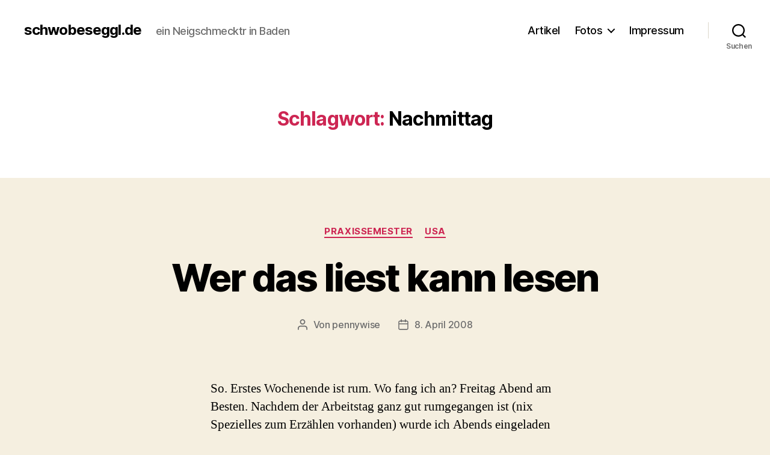

--- FILE ---
content_type: text/html; charset=UTF-8
request_url: https://schwobeseggl.de/tag/nachmittag/
body_size: 15576
content:
<!DOCTYPE html>

<html class="no-js" lang="de">

	<head>

		<meta charset="UTF-8">
		<meta name="viewport" content="width=device-width, initial-scale=1.0">

		<link rel="profile" href="https://gmpg.org/xfn/11">

		<title>Nachmittag &#8211; schwobeseggl.de</title>
<meta name='robots' content='max-image-preview:large' />
<link rel="alternate" type="application/rss+xml" title="schwobeseggl.de &raquo; Feed" href="https://schwobeseggl.de/feed/" />
<link rel="alternate" type="application/rss+xml" title="schwobeseggl.de &raquo; Kommentar-Feed" href="https://schwobeseggl.de/comments/feed/" />
<link rel="alternate" type="application/rss+xml" title="schwobeseggl.de &raquo; Nachmittag Schlagwort-Feed" href="https://schwobeseggl.de/tag/nachmittag/feed/" />
<style id='wp-img-auto-sizes-contain-inline-css'>
img:is([sizes=auto i],[sizes^="auto," i]){contain-intrinsic-size:3000px 1500px}
/*# sourceURL=wp-img-auto-sizes-contain-inline-css */
</style>
<style id='wp-emoji-styles-inline-css'>

	img.wp-smiley, img.emoji {
		display: inline !important;
		border: none !important;
		box-shadow: none !important;
		height: 1em !important;
		width: 1em !important;
		margin: 0 0.07em !important;
		vertical-align: -0.1em !important;
		background: none !important;
		padding: 0 !important;
	}
/*# sourceURL=wp-emoji-styles-inline-css */
</style>
<link rel='stylesheet' id='wp-block-library-css' href='https://schwobeseggl.de/wp-includes/css/dist/block-library/style.min.css?ver=6.9' media='all' />
<style id='global-styles-inline-css'>
:root{--wp--preset--aspect-ratio--square: 1;--wp--preset--aspect-ratio--4-3: 4/3;--wp--preset--aspect-ratio--3-4: 3/4;--wp--preset--aspect-ratio--3-2: 3/2;--wp--preset--aspect-ratio--2-3: 2/3;--wp--preset--aspect-ratio--16-9: 16/9;--wp--preset--aspect-ratio--9-16: 9/16;--wp--preset--color--black: #000000;--wp--preset--color--cyan-bluish-gray: #abb8c3;--wp--preset--color--white: #ffffff;--wp--preset--color--pale-pink: #f78da7;--wp--preset--color--vivid-red: #cf2e2e;--wp--preset--color--luminous-vivid-orange: #ff6900;--wp--preset--color--luminous-vivid-amber: #fcb900;--wp--preset--color--light-green-cyan: #7bdcb5;--wp--preset--color--vivid-green-cyan: #00d084;--wp--preset--color--pale-cyan-blue: #8ed1fc;--wp--preset--color--vivid-cyan-blue: #0693e3;--wp--preset--color--vivid-purple: #9b51e0;--wp--preset--color--accent: #cd2653;--wp--preset--color--primary: #000000;--wp--preset--color--secondary: #6d6d6d;--wp--preset--color--subtle-background: #dcd7ca;--wp--preset--color--background: #f5efe0;--wp--preset--gradient--vivid-cyan-blue-to-vivid-purple: linear-gradient(135deg,rgb(6,147,227) 0%,rgb(155,81,224) 100%);--wp--preset--gradient--light-green-cyan-to-vivid-green-cyan: linear-gradient(135deg,rgb(122,220,180) 0%,rgb(0,208,130) 100%);--wp--preset--gradient--luminous-vivid-amber-to-luminous-vivid-orange: linear-gradient(135deg,rgb(252,185,0) 0%,rgb(255,105,0) 100%);--wp--preset--gradient--luminous-vivid-orange-to-vivid-red: linear-gradient(135deg,rgb(255,105,0) 0%,rgb(207,46,46) 100%);--wp--preset--gradient--very-light-gray-to-cyan-bluish-gray: linear-gradient(135deg,rgb(238,238,238) 0%,rgb(169,184,195) 100%);--wp--preset--gradient--cool-to-warm-spectrum: linear-gradient(135deg,rgb(74,234,220) 0%,rgb(151,120,209) 20%,rgb(207,42,186) 40%,rgb(238,44,130) 60%,rgb(251,105,98) 80%,rgb(254,248,76) 100%);--wp--preset--gradient--blush-light-purple: linear-gradient(135deg,rgb(255,206,236) 0%,rgb(152,150,240) 100%);--wp--preset--gradient--blush-bordeaux: linear-gradient(135deg,rgb(254,205,165) 0%,rgb(254,45,45) 50%,rgb(107,0,62) 100%);--wp--preset--gradient--luminous-dusk: linear-gradient(135deg,rgb(255,203,112) 0%,rgb(199,81,192) 50%,rgb(65,88,208) 100%);--wp--preset--gradient--pale-ocean: linear-gradient(135deg,rgb(255,245,203) 0%,rgb(182,227,212) 50%,rgb(51,167,181) 100%);--wp--preset--gradient--electric-grass: linear-gradient(135deg,rgb(202,248,128) 0%,rgb(113,206,126) 100%);--wp--preset--gradient--midnight: linear-gradient(135deg,rgb(2,3,129) 0%,rgb(40,116,252) 100%);--wp--preset--font-size--small: 18px;--wp--preset--font-size--medium: 20px;--wp--preset--font-size--large: 26.25px;--wp--preset--font-size--x-large: 42px;--wp--preset--font-size--normal: 21px;--wp--preset--font-size--larger: 32px;--wp--preset--spacing--20: 0.44rem;--wp--preset--spacing--30: 0.67rem;--wp--preset--spacing--40: 1rem;--wp--preset--spacing--50: 1.5rem;--wp--preset--spacing--60: 2.25rem;--wp--preset--spacing--70: 3.38rem;--wp--preset--spacing--80: 5.06rem;--wp--preset--shadow--natural: 6px 6px 9px rgba(0, 0, 0, 0.2);--wp--preset--shadow--deep: 12px 12px 50px rgba(0, 0, 0, 0.4);--wp--preset--shadow--sharp: 6px 6px 0px rgba(0, 0, 0, 0.2);--wp--preset--shadow--outlined: 6px 6px 0px -3px rgb(255, 255, 255), 6px 6px rgb(0, 0, 0);--wp--preset--shadow--crisp: 6px 6px 0px rgb(0, 0, 0);}:where(.is-layout-flex){gap: 0.5em;}:where(.is-layout-grid){gap: 0.5em;}body .is-layout-flex{display: flex;}.is-layout-flex{flex-wrap: wrap;align-items: center;}.is-layout-flex > :is(*, div){margin: 0;}body .is-layout-grid{display: grid;}.is-layout-grid > :is(*, div){margin: 0;}:where(.wp-block-columns.is-layout-flex){gap: 2em;}:where(.wp-block-columns.is-layout-grid){gap: 2em;}:where(.wp-block-post-template.is-layout-flex){gap: 1.25em;}:where(.wp-block-post-template.is-layout-grid){gap: 1.25em;}.has-black-color{color: var(--wp--preset--color--black) !important;}.has-cyan-bluish-gray-color{color: var(--wp--preset--color--cyan-bluish-gray) !important;}.has-white-color{color: var(--wp--preset--color--white) !important;}.has-pale-pink-color{color: var(--wp--preset--color--pale-pink) !important;}.has-vivid-red-color{color: var(--wp--preset--color--vivid-red) !important;}.has-luminous-vivid-orange-color{color: var(--wp--preset--color--luminous-vivid-orange) !important;}.has-luminous-vivid-amber-color{color: var(--wp--preset--color--luminous-vivid-amber) !important;}.has-light-green-cyan-color{color: var(--wp--preset--color--light-green-cyan) !important;}.has-vivid-green-cyan-color{color: var(--wp--preset--color--vivid-green-cyan) !important;}.has-pale-cyan-blue-color{color: var(--wp--preset--color--pale-cyan-blue) !important;}.has-vivid-cyan-blue-color{color: var(--wp--preset--color--vivid-cyan-blue) !important;}.has-vivid-purple-color{color: var(--wp--preset--color--vivid-purple) !important;}.has-black-background-color{background-color: var(--wp--preset--color--black) !important;}.has-cyan-bluish-gray-background-color{background-color: var(--wp--preset--color--cyan-bluish-gray) !important;}.has-white-background-color{background-color: var(--wp--preset--color--white) !important;}.has-pale-pink-background-color{background-color: var(--wp--preset--color--pale-pink) !important;}.has-vivid-red-background-color{background-color: var(--wp--preset--color--vivid-red) !important;}.has-luminous-vivid-orange-background-color{background-color: var(--wp--preset--color--luminous-vivid-orange) !important;}.has-luminous-vivid-amber-background-color{background-color: var(--wp--preset--color--luminous-vivid-amber) !important;}.has-light-green-cyan-background-color{background-color: var(--wp--preset--color--light-green-cyan) !important;}.has-vivid-green-cyan-background-color{background-color: var(--wp--preset--color--vivid-green-cyan) !important;}.has-pale-cyan-blue-background-color{background-color: var(--wp--preset--color--pale-cyan-blue) !important;}.has-vivid-cyan-blue-background-color{background-color: var(--wp--preset--color--vivid-cyan-blue) !important;}.has-vivid-purple-background-color{background-color: var(--wp--preset--color--vivid-purple) !important;}.has-black-border-color{border-color: var(--wp--preset--color--black) !important;}.has-cyan-bluish-gray-border-color{border-color: var(--wp--preset--color--cyan-bluish-gray) !important;}.has-white-border-color{border-color: var(--wp--preset--color--white) !important;}.has-pale-pink-border-color{border-color: var(--wp--preset--color--pale-pink) !important;}.has-vivid-red-border-color{border-color: var(--wp--preset--color--vivid-red) !important;}.has-luminous-vivid-orange-border-color{border-color: var(--wp--preset--color--luminous-vivid-orange) !important;}.has-luminous-vivid-amber-border-color{border-color: var(--wp--preset--color--luminous-vivid-amber) !important;}.has-light-green-cyan-border-color{border-color: var(--wp--preset--color--light-green-cyan) !important;}.has-vivid-green-cyan-border-color{border-color: var(--wp--preset--color--vivid-green-cyan) !important;}.has-pale-cyan-blue-border-color{border-color: var(--wp--preset--color--pale-cyan-blue) !important;}.has-vivid-cyan-blue-border-color{border-color: var(--wp--preset--color--vivid-cyan-blue) !important;}.has-vivid-purple-border-color{border-color: var(--wp--preset--color--vivid-purple) !important;}.has-vivid-cyan-blue-to-vivid-purple-gradient-background{background: var(--wp--preset--gradient--vivid-cyan-blue-to-vivid-purple) !important;}.has-light-green-cyan-to-vivid-green-cyan-gradient-background{background: var(--wp--preset--gradient--light-green-cyan-to-vivid-green-cyan) !important;}.has-luminous-vivid-amber-to-luminous-vivid-orange-gradient-background{background: var(--wp--preset--gradient--luminous-vivid-amber-to-luminous-vivid-orange) !important;}.has-luminous-vivid-orange-to-vivid-red-gradient-background{background: var(--wp--preset--gradient--luminous-vivid-orange-to-vivid-red) !important;}.has-very-light-gray-to-cyan-bluish-gray-gradient-background{background: var(--wp--preset--gradient--very-light-gray-to-cyan-bluish-gray) !important;}.has-cool-to-warm-spectrum-gradient-background{background: var(--wp--preset--gradient--cool-to-warm-spectrum) !important;}.has-blush-light-purple-gradient-background{background: var(--wp--preset--gradient--blush-light-purple) !important;}.has-blush-bordeaux-gradient-background{background: var(--wp--preset--gradient--blush-bordeaux) !important;}.has-luminous-dusk-gradient-background{background: var(--wp--preset--gradient--luminous-dusk) !important;}.has-pale-ocean-gradient-background{background: var(--wp--preset--gradient--pale-ocean) !important;}.has-electric-grass-gradient-background{background: var(--wp--preset--gradient--electric-grass) !important;}.has-midnight-gradient-background{background: var(--wp--preset--gradient--midnight) !important;}.has-small-font-size{font-size: var(--wp--preset--font-size--small) !important;}.has-medium-font-size{font-size: var(--wp--preset--font-size--medium) !important;}.has-large-font-size{font-size: var(--wp--preset--font-size--large) !important;}.has-x-large-font-size{font-size: var(--wp--preset--font-size--x-large) !important;}
/*# sourceURL=global-styles-inline-css */
</style>

<style id='classic-theme-styles-inline-css'>
/*! This file is auto-generated */
.wp-block-button__link{color:#fff;background-color:#32373c;border-radius:9999px;box-shadow:none;text-decoration:none;padding:calc(.667em + 2px) calc(1.333em + 2px);font-size:1.125em}.wp-block-file__button{background:#32373c;color:#fff;text-decoration:none}
/*# sourceURL=/wp-includes/css/classic-themes.min.css */
</style>
<link rel='stylesheet' id='twentytwenty-style-css' href='https://schwobeseggl.de/wp-content/themes/twentytwenty/style.css?ver=3.0' media='all' />
<style id='twentytwenty-style-inline-css'>
.color-accent,.color-accent-hover:hover,.color-accent-hover:focus,:root .has-accent-color,.has-drop-cap:not(:focus):first-letter,.wp-block-button.is-style-outline,a { color: #cd2653; }blockquote,.border-color-accent,.border-color-accent-hover:hover,.border-color-accent-hover:focus { border-color: #cd2653; }button,.button,.faux-button,.wp-block-button__link,.wp-block-file .wp-block-file__button,input[type="button"],input[type="reset"],input[type="submit"],.bg-accent,.bg-accent-hover:hover,.bg-accent-hover:focus,:root .has-accent-background-color,.comment-reply-link { background-color: #cd2653; }.fill-children-accent,.fill-children-accent * { fill: #cd2653; }body,.entry-title a,:root .has-primary-color { color: #000000; }:root .has-primary-background-color { background-color: #000000; }cite,figcaption,.wp-caption-text,.post-meta,.entry-content .wp-block-archives li,.entry-content .wp-block-categories li,.entry-content .wp-block-latest-posts li,.wp-block-latest-comments__comment-date,.wp-block-latest-posts__post-date,.wp-block-embed figcaption,.wp-block-image figcaption,.wp-block-pullquote cite,.comment-metadata,.comment-respond .comment-notes,.comment-respond .logged-in-as,.pagination .dots,.entry-content hr:not(.has-background),hr.styled-separator,:root .has-secondary-color { color: #6d6d6d; }:root .has-secondary-background-color { background-color: #6d6d6d; }pre,fieldset,input,textarea,table,table *,hr { border-color: #dcd7ca; }caption,code,code,kbd,samp,.wp-block-table.is-style-stripes tbody tr:nth-child(odd),:root .has-subtle-background-background-color { background-color: #dcd7ca; }.wp-block-table.is-style-stripes { border-bottom-color: #dcd7ca; }.wp-block-latest-posts.is-grid li { border-top-color: #dcd7ca; }:root .has-subtle-background-color { color: #dcd7ca; }body:not(.overlay-header) .primary-menu > li > a,body:not(.overlay-header) .primary-menu > li > .icon,.modal-menu a,.footer-menu a, .footer-widgets a:where(:not(.wp-block-button__link)),#site-footer .wp-block-button.is-style-outline,.wp-block-pullquote:before,.singular:not(.overlay-header) .entry-header a,.archive-header a,.header-footer-group .color-accent,.header-footer-group .color-accent-hover:hover { color: #cd2653; }.social-icons a,#site-footer button:not(.toggle),#site-footer .button,#site-footer .faux-button,#site-footer .wp-block-button__link,#site-footer .wp-block-file__button,#site-footer input[type="button"],#site-footer input[type="reset"],#site-footer input[type="submit"] { background-color: #cd2653; }.header-footer-group,body:not(.overlay-header) #site-header .toggle,.menu-modal .toggle { color: #000000; }body:not(.overlay-header) .primary-menu ul { background-color: #000000; }body:not(.overlay-header) .primary-menu > li > ul:after { border-bottom-color: #000000; }body:not(.overlay-header) .primary-menu ul ul:after { border-left-color: #000000; }.site-description,body:not(.overlay-header) .toggle-inner .toggle-text,.widget .post-date,.widget .rss-date,.widget_archive li,.widget_categories li,.widget cite,.widget_pages li,.widget_meta li,.widget_nav_menu li,.powered-by-wordpress,.footer-credits .privacy-policy,.to-the-top,.singular .entry-header .post-meta,.singular:not(.overlay-header) .entry-header .post-meta a { color: #6d6d6d; }.header-footer-group pre,.header-footer-group fieldset,.header-footer-group input,.header-footer-group textarea,.header-footer-group table,.header-footer-group table *,.footer-nav-widgets-wrapper,#site-footer,.menu-modal nav *,.footer-widgets-outer-wrapper,.footer-top { border-color: #dcd7ca; }.header-footer-group table caption,body:not(.overlay-header) .header-inner .toggle-wrapper::before { background-color: #dcd7ca; }
/*# sourceURL=twentytwenty-style-inline-css */
</style>
<link rel='stylesheet' id='twentytwenty-fonts-css' href='https://schwobeseggl.de/wp-content/themes/twentytwenty/assets/css/font-inter.css?ver=3.0' media='all' />
<link rel='stylesheet' id='twentytwenty-print-style-css' href='https://schwobeseggl.de/wp-content/themes/twentytwenty/print.css?ver=3.0' media='print' />
<script src="https://schwobeseggl.de/wp-content/themes/twentytwenty/assets/js/index.js?ver=3.0" id="twentytwenty-js-js" defer data-wp-strategy="defer"></script>
<link rel="https://api.w.org/" href="https://schwobeseggl.de/wp-json/" /><link rel="alternate" title="JSON" type="application/json" href="https://schwobeseggl.de/wp-json/wp/v2/tags/270" /><link rel="EditURI" type="application/rsd+xml" title="RSD" href="https://schwobeseggl.de/xmlrpc.php?rsd" />
<meta name="generator" content="WordPress 6.9" />
<script>
document.documentElement.className = document.documentElement.className.replace( 'no-js', 'js' );
//# sourceURL=twentytwenty_no_js_class
</script>

	</head>

	<body class="archive tag tag-nachmittag tag-270 wp-embed-responsive wp-theme-twentytwenty enable-search-modal has-no-pagination showing-comments hide-avatars footer-top-visible">

		<a class="skip-link screen-reader-text" href="#site-content">Zum Inhalt springen</a>
		<header id="site-header" class="header-footer-group">

			<div class="header-inner section-inner">

				<div class="header-titles-wrapper">

					
						<button class="toggle search-toggle mobile-search-toggle" data-toggle-target=".search-modal" data-toggle-body-class="showing-search-modal" data-set-focus=".search-modal .search-field" aria-expanded="false">
							<span class="toggle-inner">
								<span class="toggle-icon">
									<svg class="svg-icon" aria-hidden="true" role="img" focusable="false" xmlns="http://www.w3.org/2000/svg" width="23" height="23" viewBox="0 0 23 23"><path d="M38.710696,48.0601792 L43,52.3494831 L41.3494831,54 L37.0601792,49.710696 C35.2632422,51.1481185 32.9839107,52.0076499 30.5038249,52.0076499 C24.7027226,52.0076499 20,47.3049272 20,41.5038249 C20,35.7027226 24.7027226,31 30.5038249,31 C36.3049272,31 41.0076499,35.7027226 41.0076499,41.5038249 C41.0076499,43.9839107 40.1481185,46.2632422 38.710696,48.0601792 Z M36.3875844,47.1716785 C37.8030221,45.7026647 38.6734666,43.7048964 38.6734666,41.5038249 C38.6734666,36.9918565 35.0157934,33.3341833 30.5038249,33.3341833 C25.9918565,33.3341833 22.3341833,36.9918565 22.3341833,41.5038249 C22.3341833,46.0157934 25.9918565,49.6734666 30.5038249,49.6734666 C32.7048964,49.6734666 34.7026647,48.8030221 36.1716785,47.3875844 C36.2023931,47.347638 36.2360451,47.3092237 36.2726343,47.2726343 C36.3092237,47.2360451 36.347638,47.2023931 36.3875844,47.1716785 Z" transform="translate(-20 -31)" /></svg>								</span>
								<span class="toggle-text">Suchen</span>
							</span>
						</button><!-- .search-toggle -->

					
					<div class="header-titles">

						<div class="site-title faux-heading"><a href="https://schwobeseggl.de/" rel="home">schwobeseggl.de</a></div><div class="site-description">ein Neigschmecktr in Baden</div><!-- .site-description -->
					</div><!-- .header-titles -->

					<button class="toggle nav-toggle mobile-nav-toggle" data-toggle-target=".menu-modal"  data-toggle-body-class="showing-menu-modal" aria-expanded="false" data-set-focus=".close-nav-toggle">
						<span class="toggle-inner">
							<span class="toggle-icon">
								<svg class="svg-icon" aria-hidden="true" role="img" focusable="false" xmlns="http://www.w3.org/2000/svg" width="26" height="7" viewBox="0 0 26 7"><path fill-rule="evenodd" d="M332.5,45 C330.567003,45 329,43.4329966 329,41.5 C329,39.5670034 330.567003,38 332.5,38 C334.432997,38 336,39.5670034 336,41.5 C336,43.4329966 334.432997,45 332.5,45 Z M342,45 C340.067003,45 338.5,43.4329966 338.5,41.5 C338.5,39.5670034 340.067003,38 342,38 C343.932997,38 345.5,39.5670034 345.5,41.5 C345.5,43.4329966 343.932997,45 342,45 Z M351.5,45 C349.567003,45 348,43.4329966 348,41.5 C348,39.5670034 349.567003,38 351.5,38 C353.432997,38 355,39.5670034 355,41.5 C355,43.4329966 353.432997,45 351.5,45 Z" transform="translate(-329 -38)" /></svg>							</span>
							<span class="toggle-text">Menü</span>
						</span>
					</button><!-- .nav-toggle -->

				</div><!-- .header-titles-wrapper -->

				<div class="header-navigation-wrapper">

					
							<nav class="primary-menu-wrapper" aria-label="Horizontal">

								<ul class="primary-menu reset-list-style">

								<li class="page_item page-item-280"><a href="https://schwobeseggl.de/artikel/">Artikel</a></li>
<li class="page_item page-item-282 page_item_has_children menu-item-has-children"><a href="https://schwobeseggl.de/fotos/">Fotos</a><span class="icon"></span>
<ul class='children'>
	<li class="page_item page-item-3254"><a href="https://schwobeseggl.de/fotos/thailand/">Thailand</a></li>
	<li class="page_item page-item-283 page_item_has_children menu-item-has-children"><a href="https://schwobeseggl.de/fotos/usa/">USA</a><span class="icon"></span>
	<ul class='children'>
		<li class="page_item page-item-13"><a href="https://schwobeseggl.de/fotos/usa/schopfheim/">Schopfheim</a></li>
	</ul>
</li>
</ul>
</li>
<li class="page_item page-item-36"><a href="https://schwobeseggl.de/impressum/">Impressum</a></li>

								</ul>

							</nav><!-- .primary-menu-wrapper -->

						
						<div class="header-toggles hide-no-js">

						
							<div class="toggle-wrapper search-toggle-wrapper">

								<button class="toggle search-toggle desktop-search-toggle" data-toggle-target=".search-modal" data-toggle-body-class="showing-search-modal" data-set-focus=".search-modal .search-field" aria-expanded="false">
									<span class="toggle-inner">
										<svg class="svg-icon" aria-hidden="true" role="img" focusable="false" xmlns="http://www.w3.org/2000/svg" width="23" height="23" viewBox="0 0 23 23"><path d="M38.710696,48.0601792 L43,52.3494831 L41.3494831,54 L37.0601792,49.710696 C35.2632422,51.1481185 32.9839107,52.0076499 30.5038249,52.0076499 C24.7027226,52.0076499 20,47.3049272 20,41.5038249 C20,35.7027226 24.7027226,31 30.5038249,31 C36.3049272,31 41.0076499,35.7027226 41.0076499,41.5038249 C41.0076499,43.9839107 40.1481185,46.2632422 38.710696,48.0601792 Z M36.3875844,47.1716785 C37.8030221,45.7026647 38.6734666,43.7048964 38.6734666,41.5038249 C38.6734666,36.9918565 35.0157934,33.3341833 30.5038249,33.3341833 C25.9918565,33.3341833 22.3341833,36.9918565 22.3341833,41.5038249 C22.3341833,46.0157934 25.9918565,49.6734666 30.5038249,49.6734666 C32.7048964,49.6734666 34.7026647,48.8030221 36.1716785,47.3875844 C36.2023931,47.347638 36.2360451,47.3092237 36.2726343,47.2726343 C36.3092237,47.2360451 36.347638,47.2023931 36.3875844,47.1716785 Z" transform="translate(-20 -31)" /></svg>										<span class="toggle-text">Suchen</span>
									</span>
								</button><!-- .search-toggle -->

							</div>

							
						</div><!-- .header-toggles -->
						
				</div><!-- .header-navigation-wrapper -->

			</div><!-- .header-inner -->

			<div class="search-modal cover-modal header-footer-group" data-modal-target-string=".search-modal" role="dialog" aria-modal="true" aria-label="Suche">

	<div class="search-modal-inner modal-inner">

		<div class="section-inner">

			<form role="search" aria-label="Suche nach:" method="get" class="search-form" action="https://schwobeseggl.de/">
	<label for="search-form-1">
		<span class="screen-reader-text">
			Suche nach:		</span>
		<input type="search" id="search-form-1" class="search-field" placeholder="Suchen …" value="" name="s" />
	</label>
	<input type="submit" class="search-submit" value="Suchen" />
</form>

			<button class="toggle search-untoggle close-search-toggle fill-children-current-color" data-toggle-target=".search-modal" data-toggle-body-class="showing-search-modal" data-set-focus=".search-modal .search-field">
				<span class="screen-reader-text">
					Suche schließen				</span>
				<svg class="svg-icon" aria-hidden="true" role="img" focusable="false" xmlns="http://www.w3.org/2000/svg" width="16" height="16" viewBox="0 0 16 16"><polygon fill="" fill-rule="evenodd" points="6.852 7.649 .399 1.195 1.445 .149 7.899 6.602 14.352 .149 15.399 1.195 8.945 7.649 15.399 14.102 14.352 15.149 7.899 8.695 1.445 15.149 .399 14.102" /></svg>			</button><!-- .search-toggle -->

		</div><!-- .section-inner -->

	</div><!-- .search-modal-inner -->

</div><!-- .menu-modal -->

		</header><!-- #site-header -->

		
<div class="menu-modal cover-modal header-footer-group" data-modal-target-string=".menu-modal">

	<div class="menu-modal-inner modal-inner">

		<div class="menu-wrapper section-inner">

			<div class="menu-top">

				<button class="toggle close-nav-toggle fill-children-current-color" data-toggle-target=".menu-modal" data-toggle-body-class="showing-menu-modal" data-set-focus=".menu-modal">
					<span class="toggle-text">Menü schließen</span>
					<svg class="svg-icon" aria-hidden="true" role="img" focusable="false" xmlns="http://www.w3.org/2000/svg" width="16" height="16" viewBox="0 0 16 16"><polygon fill="" fill-rule="evenodd" points="6.852 7.649 .399 1.195 1.445 .149 7.899 6.602 14.352 .149 15.399 1.195 8.945 7.649 15.399 14.102 14.352 15.149 7.899 8.695 1.445 15.149 .399 14.102" /></svg>				</button><!-- .nav-toggle -->

				
					<nav class="mobile-menu" aria-label="Mobile">

						<ul class="modal-menu reset-list-style">

						<li class="page_item page-item-280"><div class="ancestor-wrapper"><a href="https://schwobeseggl.de/artikel/">Artikel</a></div><!-- .ancestor-wrapper --></li>
<li class="page_item page-item-282 page_item_has_children menu-item-has-children"><div class="ancestor-wrapper"><a href="https://schwobeseggl.de/fotos/">Fotos</a><button class="toggle sub-menu-toggle fill-children-current-color" data-toggle-target=".menu-modal .page-item-282 > ul" data-toggle-type="slidetoggle" data-toggle-duration="250" aria-expanded="false"><span class="screen-reader-text">Untermenü anzeigen</span><svg class="svg-icon" aria-hidden="true" role="img" focusable="false" xmlns="http://www.w3.org/2000/svg" width="20" height="12" viewBox="0 0 20 12"><polygon fill="" fill-rule="evenodd" points="1319.899 365.778 1327.678 358 1329.799 360.121 1319.899 370.021 1310 360.121 1312.121 358" transform="translate(-1310 -358)" /></svg></button></div><!-- .ancestor-wrapper -->
<ul class='children'>
	<li class="page_item page-item-3254"><div class="ancestor-wrapper"><a href="https://schwobeseggl.de/fotos/thailand/">Thailand</a></div><!-- .ancestor-wrapper --></li>
	<li class="page_item page-item-283 page_item_has_children menu-item-has-children"><div class="ancestor-wrapper"><a href="https://schwobeseggl.de/fotos/usa/">USA</a><button class="toggle sub-menu-toggle fill-children-current-color" data-toggle-target=".menu-modal .page-item-283 > ul" data-toggle-type="slidetoggle" data-toggle-duration="250" aria-expanded="false"><span class="screen-reader-text">Untermenü anzeigen</span><svg class="svg-icon" aria-hidden="true" role="img" focusable="false" xmlns="http://www.w3.org/2000/svg" width="20" height="12" viewBox="0 0 20 12"><polygon fill="" fill-rule="evenodd" points="1319.899 365.778 1327.678 358 1329.799 360.121 1319.899 370.021 1310 360.121 1312.121 358" transform="translate(-1310 -358)" /></svg></button></div><!-- .ancestor-wrapper -->
	<ul class='children'>
		<li class="page_item page-item-13"><div class="ancestor-wrapper"><a href="https://schwobeseggl.de/fotos/usa/schopfheim/">Schopfheim</a></div><!-- .ancestor-wrapper --></li>
	</ul>
</li>
</ul>
</li>
<li class="page_item page-item-36"><div class="ancestor-wrapper"><a href="https://schwobeseggl.de/impressum/">Impressum</a></div><!-- .ancestor-wrapper --></li>

						</ul>

					</nav>

					
			</div><!-- .menu-top -->

			<div class="menu-bottom">

				
			</div><!-- .menu-bottom -->

		</div><!-- .menu-wrapper -->

	</div><!-- .menu-modal-inner -->

</div><!-- .menu-modal -->

<main id="site-content">

	
		<header class="archive-header has-text-align-center header-footer-group">

			<div class="archive-header-inner section-inner medium">

									<h1 class="archive-title"><span class="color-accent">Schlagwort:</span> <span>Nachmittag</span></h1>
				
				
			</div><!-- .archive-header-inner -->

		</header><!-- .archive-header -->

		
<article class="post-309 post type-post status-publish format-standard hentry category-praxissemester category-usa tag-amerika tag-auto tag-balkon tag-bier tag-blauer-himmel tag-chips tag-fernseher tag-gewurze tag-haagen-dazs tag-indiana tag-jod tag-lena tag-meterstab tag-nachmittag tag-nascar tag-praktikantin tag-praktikum tag-pumpel tag-salz tag-service tag-sonne tag-sport tag-usa" id="post-309">

	
<header class="entry-header has-text-align-center">

	<div class="entry-header-inner section-inner medium">

		
			<div class="entry-categories">
				<span class="screen-reader-text">
					Kategorien				</span>
				<div class="entry-categories-inner">
					<a href="https://schwobeseggl.de/category/studium/praxissemester/" rel="category tag">Praxissemester</a> <a href="https://schwobeseggl.de/category/studium/usa/" rel="category tag">USA</a>				</div><!-- .entry-categories-inner -->
			</div><!-- .entry-categories -->

			<h2 class="entry-title heading-size-1"><a href="https://schwobeseggl.de/2008/04/08/wer-das-liest-kann-lesen/">Wer das liest kann lesen</a></h2>
		<div class="post-meta-wrapper post-meta-single post-meta-single-top">

			<ul class="post-meta">

									<li class="post-author meta-wrapper">
						<span class="meta-icon">
							<span class="screen-reader-text">
								Beitragsautor							</span>
							<svg class="svg-icon" aria-hidden="true" role="img" focusable="false" xmlns="http://www.w3.org/2000/svg" width="18" height="20" viewBox="0 0 18 20"><path fill="" d="M18,19 C18,19.5522847 17.5522847,20 17,20 C16.4477153,20 16,19.5522847 16,19 L16,17 C16,15.3431458 14.6568542,14 13,14 L5,14 C3.34314575,14 2,15.3431458 2,17 L2,19 C2,19.5522847 1.55228475,20 1,20 C0.44771525,20 0,19.5522847 0,19 L0,17 C0,14.2385763 2.23857625,12 5,12 L13,12 C15.7614237,12 18,14.2385763 18,17 L18,19 Z M9,10 C6.23857625,10 4,7.76142375 4,5 C4,2.23857625 6.23857625,0 9,0 C11.7614237,0 14,2.23857625 14,5 C14,7.76142375 11.7614237,10 9,10 Z M9,8 C10.6568542,8 12,6.65685425 12,5 C12,3.34314575 10.6568542,2 9,2 C7.34314575,2 6,3.34314575 6,5 C6,6.65685425 7.34314575,8 9,8 Z" /></svg>						</span>
						<span class="meta-text">
							Von <a href="https://schwobeseggl.de/author/pennywise/">pennywise</a>						</span>
					</li>
										<li class="post-date meta-wrapper">
						<span class="meta-icon">
							<span class="screen-reader-text">
								Veröffentlichungsdatum							</span>
							<svg class="svg-icon" aria-hidden="true" role="img" focusable="false" xmlns="http://www.w3.org/2000/svg" width="18" height="19" viewBox="0 0 18 19"><path fill="" d="M4.60069444,4.09375 L3.25,4.09375 C2.47334957,4.09375 1.84375,4.72334957 1.84375,5.5 L1.84375,7.26736111 L16.15625,7.26736111 L16.15625,5.5 C16.15625,4.72334957 15.5266504,4.09375 14.75,4.09375 L13.3993056,4.09375 L13.3993056,4.55555556 C13.3993056,5.02154581 13.0215458,5.39930556 12.5555556,5.39930556 C12.0895653,5.39930556 11.7118056,5.02154581 11.7118056,4.55555556 L11.7118056,4.09375 L6.28819444,4.09375 L6.28819444,4.55555556 C6.28819444,5.02154581 5.9104347,5.39930556 5.44444444,5.39930556 C4.97845419,5.39930556 4.60069444,5.02154581 4.60069444,4.55555556 L4.60069444,4.09375 Z M6.28819444,2.40625 L11.7118056,2.40625 L11.7118056,1 C11.7118056,0.534009742 12.0895653,0.15625 12.5555556,0.15625 C13.0215458,0.15625 13.3993056,0.534009742 13.3993056,1 L13.3993056,2.40625 L14.75,2.40625 C16.4586309,2.40625 17.84375,3.79136906 17.84375,5.5 L17.84375,15.875 C17.84375,17.5836309 16.4586309,18.96875 14.75,18.96875 L3.25,18.96875 C1.54136906,18.96875 0.15625,17.5836309 0.15625,15.875 L0.15625,5.5 C0.15625,3.79136906 1.54136906,2.40625 3.25,2.40625 L4.60069444,2.40625 L4.60069444,1 C4.60069444,0.534009742 4.97845419,0.15625 5.44444444,0.15625 C5.9104347,0.15625 6.28819444,0.534009742 6.28819444,1 L6.28819444,2.40625 Z M1.84375,8.95486111 L1.84375,15.875 C1.84375,16.6516504 2.47334957,17.28125 3.25,17.28125 L14.75,17.28125 C15.5266504,17.28125 16.15625,16.6516504 16.15625,15.875 L16.15625,8.95486111 L1.84375,8.95486111 Z" /></svg>						</span>
						<span class="meta-text">
							<a href="https://schwobeseggl.de/2008/04/08/wer-das-liest-kann-lesen/">8. April 2008</a>
						</span>
					</li>
					
			</ul><!-- .post-meta -->

		</div><!-- .post-meta-wrapper -->

		
	</div><!-- .entry-header-inner -->

</header><!-- .entry-header -->

	<div class="post-inner thin ">

		<div class="entry-content">

			<p>So. Erstes Wochenende ist rum. Wo fang ich an? Freitag Abend am Besten. Nachdem der Arbeitstag ganz gut rumgegangen ist (nix Spezielles zum Erzählen vorhanden) wurde ich Abends eingeladen zu einer &#8222;Ich geh in den Ruhestand&#8220;-Party. War ganz nett, irritierend war nur das dort drei Fernseher hingen (innerhalb eines Raums) mit drei verschiedenen Sportsendungen die einfach mal im Hintergrund liefen. Es ist wohl in Amerika Gang und Gebe (wenn man von einer Gaststätte in Indiana auf ganz Amerika schliessen kann), dass IMMER und DAUERND der Fernseher läuft, meist mit Sportsendungen. Man gewöhnt sich dran, auch wenn ich immer wieder abgelenkt wurde von den Bewegungen im Augenwinkel.</p>
<p>So hab ich auch mitgekriegt das ein NASCAR-Fahrer mit 180 mph (290 km/h, kommt mir etwas schnell vor für NASCAR-Autos, aber so hab ich das verstanden) seitwärts in die Wand gecrasht ist, sich ein paarmal überschlagen hat und dann einfach aus dem Auto ausgestiegen ist und weglaufen konnte. Fahrgastzelle for the win. Unglaublich.</p>
<p>Samstag durfte ich dann erstmal ausschlafen und war dann die Gegend, bzw. die Einkaufsmöglichkeiten erkunden. Hat allerdings viel Zeit gekostet, da ich alleine in dem Buchladen drei Stunden verbracht habe. Unglaublich wieviel Angebot die hier überall haben. Den Samstag abend hab ich dann erstmal daheim genossen, gemütlich mit Bier und Chips vor dem Fernseher. Somit hätte ich das auch abgehakt und es kann &#8222;ordentlich&#8220; weitergehen.</p>
<p>Sonntag bin ich dann mit der Lena und einer weiteren Praktikantin (schafft für <a href="http://de.wikipedia.org/wiki/W%C3%BCrth-Gruppe">Würth</a>) gemütlich auf einem <a href="http://www.indianatrails.org/Monon_Indy.htm">Trail</a> entlangspaziert und uns über Gott und die Welt, Architektur, Logistik und Amerikaner an sich unterhalten. Exzellent. Sonnenschein und um die 20°C mit blauem Himmel. Besser kanns fast nicht werden um die Jahreszeit. In Karlsruhe hats wohl gerade um die 2°C 🙂</p>
<p>Heute (Montag) hab ich dann angefangen mit dem Meterstab (yard rule, damit ich mir das merken kann) die Ecke auszumessen in die ich den Messstand einbauen darf. Das wird mich noch mindestens diese Woche beschäftigen. Daheim hatte ich dann das erste kleine Maleur, irgendwie war mein Klo verstopft (ja, irgendwie 🙂 ). War aber kein Problem in der Service-Oase Amerika, einfach in der Administration angerufen, 5min später war jemand mit dem Pümpel (plumber&#8217;s helper 🙂 ) da und weitere 5min später war das Problem gelöst. Wow. Ich bin beeindruckt. Dann war ich noch Wasser einkaufen und ein paar Gewürze, damit ich mir auch was leckeres kochen kann. Ein ernsthaftes Problem scheint hier Jod-Salz zu sein. Ich hab 20 verschiedene Salz-&#8222;Sorten&#8220; gefunden, auf allen stand dann singemäss drauf:</p>
<blockquote><p>This salt does not supply iodide, a necessary nutrient</p></blockquote>
<p>Ahja. Es wird also jedesmal erwähnt das KEIN Jod drin ist, ein &#8222;wichtiger Nährstoff&#8220;. Interessant.</p>
<p>Der Rest des Nachmittags hab ich dann gemütlich auf dem Balkon verbracht, bei 23°C und einem<br />
Häagen-Dazs-Eis (500ml für $4). Sowas kostet bei uns locker das Doppelte.</p>

		</div><!-- .entry-content -->

	</div><!-- .post-inner -->

	<div class="section-inner">
		
		<div class="post-meta-wrapper post-meta-single post-meta-single-bottom">

			<ul class="post-meta">

									<li class="post-tags meta-wrapper">
						<span class="meta-icon">
							<span class="screen-reader-text">
								Schlagwörter							</span>
							<svg class="svg-icon" aria-hidden="true" role="img" focusable="false" xmlns="http://www.w3.org/2000/svg" width="18" height="18" viewBox="0 0 18 18"><path fill="" d="M15.4496399,8.42490555 L8.66109799,1.63636364 L1.63636364,1.63636364 L1.63636364,8.66081885 L8.42522727,15.44178 C8.57869221,15.5954158 8.78693789,15.6817418 9.00409091,15.6817418 C9.22124393,15.6817418 9.42948961,15.5954158 9.58327627,15.4414581 L15.4486339,9.57610048 C15.7651495,9.25692435 15.7649133,8.74206554 15.4496399,8.42490555 Z M16.6084423,10.7304545 L10.7406818,16.59822 C10.280287,17.0591273 9.65554997,17.3181054 9.00409091,17.3181054 C8.35263185,17.3181054 7.72789481,17.0591273 7.26815877,16.5988788 L0.239976954,9.57887876 C0.0863319284,9.4254126 0,9.21716044 0,9 L0,0.818181818 C0,0.366312477 0.366312477,0 0.818181818,0 L9,0 C9.21699531,0 9.42510306,0.0862010512 9.57854191,0.239639906 L16.6084423,7.26954545 C17.5601275,8.22691012 17.5601275,9.77308988 16.6084423,10.7304545 Z M5,6 C4.44771525,6 4,5.55228475 4,5 C4,4.44771525 4.44771525,4 5,4 C5.55228475,4 6,4.44771525 6,5 C6,5.55228475 5.55228475,6 5,6 Z" /></svg>						</span>
						<span class="meta-text">
							<a href="https://schwobeseggl.de/tag/amerika/" rel="tag">Amerika</a>, <a href="https://schwobeseggl.de/tag/auto/" rel="tag">Auto</a>, <a href="https://schwobeseggl.de/tag/balkon/" rel="tag">Balkon</a>, <a href="https://schwobeseggl.de/tag/bier/" rel="tag">Bier</a>, <a href="https://schwobeseggl.de/tag/blauer-himmel/" rel="tag">blauer Himmel</a>, <a href="https://schwobeseggl.de/tag/chips/" rel="tag">Chips</a>, <a href="https://schwobeseggl.de/tag/fernseher/" rel="tag">Fernseher</a>, <a href="https://schwobeseggl.de/tag/gewurze/" rel="tag">Gewürze</a>, <a href="https://schwobeseggl.de/tag/haagen-dazs/" rel="tag">Häägen-Dazs</a>, <a href="https://schwobeseggl.de/tag/indiana/" rel="tag">Indiana</a>, <a href="https://schwobeseggl.de/tag/jod/" rel="tag">Jod</a>, <a href="https://schwobeseggl.de/tag/lena/" rel="tag">Lena</a>, <a href="https://schwobeseggl.de/tag/meterstab/" rel="tag">Meterstab</a>, <a href="https://schwobeseggl.de/tag/nachmittag/" rel="tag">Nachmittag</a>, <a href="https://schwobeseggl.de/tag/nascar/" rel="tag">NASCAR</a>, <a href="https://schwobeseggl.de/tag/praktikantin/" rel="tag">Praktikantin</a>, <a href="https://schwobeseggl.de/tag/praktikum/" rel="tag">Praktikum</a>, <a href="https://schwobeseggl.de/tag/pumpel/" rel="tag">Pümpel</a>, <a href="https://schwobeseggl.de/tag/salz/" rel="tag">Salz</a>, <a href="https://schwobeseggl.de/tag/service/" rel="tag">Service</a>, <a href="https://schwobeseggl.de/tag/sonne/" rel="tag">Sonne</a>, <a href="https://schwobeseggl.de/tag/sport/" rel="tag">Sport</a>, <a href="https://schwobeseggl.de/tag/usa/" rel="tag">USA</a>						</span>
					</li>
					
			</ul><!-- .post-meta -->

		</div><!-- .post-meta-wrapper -->

		
	</div><!-- .section-inner -->

	
</article><!-- .post -->

	
</main><!-- #site-content -->


	<div class="footer-nav-widgets-wrapper header-footer-group">

		<div class="footer-inner section-inner">

			
			
				<aside class="footer-widgets-outer-wrapper">

					<div class="footer-widgets-wrapper">

						
							<div class="footer-widgets column-one grid-item">
								<div class="widget widget_archive"><div class="widget-content"><h2 class="widget-title subheading heading-size-3">Archiv</h2>		<label class="screen-reader-text" for="archives-dropdown-3">Archiv</label>
		<select id="archives-dropdown-3" name="archive-dropdown">
			
			<option value="">Monat auswählen</option>
				<option value='https://schwobeseggl.de/2021/02/'> Februar 2021 </option>
	<option value='https://schwobeseggl.de/2020/11/'> November 2020 </option>
	<option value='https://schwobeseggl.de/2020/03/'> März 2020 </option>
	<option value='https://schwobeseggl.de/2019/12/'> Dezember 2019 </option>
	<option value='https://schwobeseggl.de/2018/03/'> März 2018 </option>
	<option value='https://schwobeseggl.de/2017/05/'> Mai 2017 </option>
	<option value='https://schwobeseggl.de/2016/01/'> Januar 2016 </option>
	<option value='https://schwobeseggl.de/2015/12/'> Dezember 2015 </option>
	<option value='https://schwobeseggl.de/2015/11/'> November 2015 </option>
	<option value='https://schwobeseggl.de/2015/07/'> Juli 2015 </option>
	<option value='https://schwobeseggl.de/2015/03/'> März 2015 </option>
	<option value='https://schwobeseggl.de/2015/02/'> Februar 2015 </option>
	<option value='https://schwobeseggl.de/2014/10/'> Oktober 2014 </option>
	<option value='https://schwobeseggl.de/2014/07/'> Juli 2014 </option>
	<option value='https://schwobeseggl.de/2014/05/'> Mai 2014 </option>
	<option value='https://schwobeseggl.de/2014/04/'> April 2014 </option>
	<option value='https://schwobeseggl.de/2014/02/'> Februar 2014 </option>
	<option value='https://schwobeseggl.de/2013/12/'> Dezember 2013 </option>
	<option value='https://schwobeseggl.de/2013/11/'> November 2013 </option>
	<option value='https://schwobeseggl.de/2013/10/'> Oktober 2013 </option>
	<option value='https://schwobeseggl.de/2013/08/'> August 2013 </option>
	<option value='https://schwobeseggl.de/2013/07/'> Juli 2013 </option>
	<option value='https://schwobeseggl.de/2013/06/'> Juni 2013 </option>
	<option value='https://schwobeseggl.de/2013/04/'> April 2013 </option>
	<option value='https://schwobeseggl.de/2013/03/'> März 2013 </option>
	<option value='https://schwobeseggl.de/2013/01/'> Januar 2013 </option>
	<option value='https://schwobeseggl.de/2012/12/'> Dezember 2012 </option>
	<option value='https://schwobeseggl.de/2012/11/'> November 2012 </option>
	<option value='https://schwobeseggl.de/2012/10/'> Oktober 2012 </option>
	<option value='https://schwobeseggl.de/2012/09/'> September 2012 </option>
	<option value='https://schwobeseggl.de/2012/08/'> August 2012 </option>
	<option value='https://schwobeseggl.de/2012/07/'> Juli 2012 </option>
	<option value='https://schwobeseggl.de/2012/04/'> April 2012 </option>
	<option value='https://schwobeseggl.de/2012/01/'> Januar 2012 </option>
	<option value='https://schwobeseggl.de/2011/11/'> November 2011 </option>
	<option value='https://schwobeseggl.de/2011/10/'> Oktober 2011 </option>
	<option value='https://schwobeseggl.de/2011/06/'> Juni 2011 </option>
	<option value='https://schwobeseggl.de/2011/05/'> Mai 2011 </option>
	<option value='https://schwobeseggl.de/2011/03/'> März 2011 </option>
	<option value='https://schwobeseggl.de/2011/01/'> Januar 2011 </option>
	<option value='https://schwobeseggl.de/2010/12/'> Dezember 2010 </option>
	<option value='https://schwobeseggl.de/2010/11/'> November 2010 </option>
	<option value='https://schwobeseggl.de/2010/10/'> Oktober 2010 </option>
	<option value='https://schwobeseggl.de/2010/09/'> September 2010 </option>
	<option value='https://schwobeseggl.de/2010/08/'> August 2010 </option>
	<option value='https://schwobeseggl.de/2010/07/'> Juli 2010 </option>
	<option value='https://schwobeseggl.de/2010/06/'> Juni 2010 </option>
	<option value='https://schwobeseggl.de/2010/05/'> Mai 2010 </option>
	<option value='https://schwobeseggl.de/2010/04/'> April 2010 </option>
	<option value='https://schwobeseggl.de/2010/03/'> März 2010 </option>
	<option value='https://schwobeseggl.de/2010/02/'> Februar 2010 </option>
	<option value='https://schwobeseggl.de/2010/01/'> Januar 2010 </option>
	<option value='https://schwobeseggl.de/2009/12/'> Dezember 2009 </option>
	<option value='https://schwobeseggl.de/2009/11/'> November 2009 </option>
	<option value='https://schwobeseggl.de/2009/10/'> Oktober 2009 </option>
	<option value='https://schwobeseggl.de/2009/09/'> September 2009 </option>
	<option value='https://schwobeseggl.de/2009/08/'> August 2009 </option>
	<option value='https://schwobeseggl.de/2009/07/'> Juli 2009 </option>
	<option value='https://schwobeseggl.de/2009/06/'> Juni 2009 </option>
	<option value='https://schwobeseggl.de/2009/05/'> Mai 2009 </option>
	<option value='https://schwobeseggl.de/2009/04/'> April 2009 </option>
	<option value='https://schwobeseggl.de/2009/03/'> März 2009 </option>
	<option value='https://schwobeseggl.de/2009/02/'> Februar 2009 </option>
	<option value='https://schwobeseggl.de/2009/01/'> Januar 2009 </option>
	<option value='https://schwobeseggl.de/2008/12/'> Dezember 2008 </option>
	<option value='https://schwobeseggl.de/2008/11/'> November 2008 </option>
	<option value='https://schwobeseggl.de/2008/10/'> Oktober 2008 </option>
	<option value='https://schwobeseggl.de/2008/09/'> September 2008 </option>
	<option value='https://schwobeseggl.de/2008/08/'> August 2008 </option>
	<option value='https://schwobeseggl.de/2008/07/'> Juli 2008 </option>
	<option value='https://schwobeseggl.de/2008/06/'> Juni 2008 </option>
	<option value='https://schwobeseggl.de/2008/05/'> Mai 2008 </option>
	<option value='https://schwobeseggl.de/2008/04/'> April 2008 </option>
	<option value='https://schwobeseggl.de/2008/03/'> März 2008 </option>
	<option value='https://schwobeseggl.de/2008/02/'> Februar 2008 </option>
	<option value='https://schwobeseggl.de/2008/01/'> Januar 2008 </option>
	<option value='https://schwobeseggl.de/2007/12/'> Dezember 2007 </option>
	<option value='https://schwobeseggl.de/2007/11/'> November 2007 </option>
	<option value='https://schwobeseggl.de/2007/10/'> Oktober 2007 </option>
	<option value='https://schwobeseggl.de/2007/03/'> März 2007 </option>
	<option value='https://schwobeseggl.de/2006/03/'> März 2006 </option>
	<option value='https://schwobeseggl.de/2005/11/'> November 2005 </option>
	<option value='https://schwobeseggl.de/2005/10/'> Oktober 2005 </option>
	<option value='https://schwobeseggl.de/2005/09/'> September 2005 </option>

		</select>

			<script>
( ( dropdownId ) => {
	const dropdown = document.getElementById( dropdownId );
	function onSelectChange() {
		setTimeout( () => {
			if ( 'escape' === dropdown.dataset.lastkey ) {
				return;
			}
			if ( dropdown.value ) {
				document.location.href = dropdown.value;
			}
		}, 250 );
	}
	function onKeyUp( event ) {
		if ( 'Escape' === event.key ) {
			dropdown.dataset.lastkey = 'escape';
		} else {
			delete dropdown.dataset.lastkey;
		}
	}
	function onClick() {
		delete dropdown.dataset.lastkey;
	}
	dropdown.addEventListener( 'keyup', onKeyUp );
	dropdown.addEventListener( 'click', onClick );
	dropdown.addEventListener( 'change', onSelectChange );
})( "archives-dropdown-3" );

//# sourceURL=WP_Widget_Archives%3A%3Awidget
</script>
</div></div><div class="widget widget_tag_cloud"><div class="widget-content"><h2 class="widget-title subheading heading-size-3">Schlagwörter</h2><nav aria-label="Schlagwörter"><div class="tagcloud"><a href="https://schwobeseggl.de/tag/addon/" class="tag-cloud-link tag-link-696 tag-link-position-1" style="font-size: 10.386363636364pt;" aria-label="Addon (6 Einträge)">Addon</a>
<a href="https://schwobeseggl.de/tag/amerika/" class="tag-cloud-link tag-link-275 tag-link-position-2" style="font-size: 8pt;" aria-label="Amerika (4 Einträge)">Amerika</a>
<a href="https://schwobeseggl.de/tag/apple/" class="tag-cloud-link tag-link-346 tag-link-position-3" style="font-size: 11.977272727273pt;" aria-label="Apple (8 Einträge)">Apple</a>
<a href="https://schwobeseggl.de/tag/auto/" class="tag-cloud-link tag-link-248 tag-link-position-4" style="font-size: 11.977272727273pt;" aria-label="Auto (8 Einträge)">Auto</a>
<a href="https://schwobeseggl.de/tag/bahn/" class="tag-cloud-link tag-link-24 tag-link-position-5" style="font-size: 9.2727272727273pt;" aria-label="bahn (5 Einträge)">bahn</a>
<a href="https://schwobeseggl.de/tag/bild/" class="tag-cloud-link tag-link-29 tag-link-position-6" style="font-size: 8pt;" aria-label="bild (4 Einträge)">bild</a>
<a href="https://schwobeseggl.de/tag/computer/" class="tag-cloud-link tag-link-5 tag-link-position-7" style="font-size: 17.227272727273pt;" aria-label="Computer (18 Einträge)">Computer</a>
<a href="https://schwobeseggl.de/tag/dell/" class="tag-cloud-link tag-link-327 tag-link-position-8" style="font-size: 9.2727272727273pt;" aria-label="dell (5 Einträge)">dell</a>
<a href="https://schwobeseggl.de/tag/deutschland/" class="tag-cloud-link tag-link-482 tag-link-position-9" style="font-size: 10.386363636364pt;" aria-label="Deutschland (6 Einträge)">Deutschland</a>
<a href="https://schwobeseggl.de/tag/eisdiele/" class="tag-cloud-link tag-link-516 tag-link-position-10" style="font-size: 11.181818181818pt;" aria-label="eisdiele (7 Einträge)">eisdiele</a>
<a href="https://schwobeseggl.de/tag/extension/" class="tag-cloud-link tag-link-695 tag-link-position-11" style="font-size: 10.386363636364pt;" aria-label="Extension (6 Einträge)">Extension</a>
<a href="https://schwobeseggl.de/tag/fahrrad/" class="tag-cloud-link tag-link-67 tag-link-position-12" style="font-size: 12.772727272727pt;" aria-label="fahrrad (9 Einträge)">fahrrad</a>
<a href="https://schwobeseggl.de/tag/film/" class="tag-cloud-link tag-link-374 tag-link-position-13" style="font-size: 15.159090909091pt;" aria-label="Film (13 Einträge)">Film</a>
<a href="https://schwobeseggl.de/tag/firefox/" class="tag-cloud-link tag-link-72 tag-link-position-14" style="font-size: 14.522727272727pt;" aria-label="firefox (12 Einträge)">firefox</a>
<a href="https://schwobeseggl.de/tag/flash/" class="tag-cloud-link tag-link-73 tag-link-position-15" style="font-size: 8pt;" aria-label="flash (4 Einträge)">flash</a>
<a href="https://schwobeseggl.de/tag/geburtstag/" class="tag-cloud-link tag-link-81 tag-link-position-16" style="font-size: 9.2727272727273pt;" aria-label="geburtstag (5 Einträge)">geburtstag</a>
<a href="https://schwobeseggl.de/tag/google/" class="tag-cloud-link tag-link-301 tag-link-position-17" style="font-size: 11.977272727273pt;" aria-label="google (8 Einträge)">google</a>
<a href="https://schwobeseggl.de/tag/indiana/" class="tag-cloud-link tag-link-287 tag-link-position-18" style="font-size: 9.2727272727273pt;" aria-label="Indiana (5 Einträge)">Indiana</a>
<a href="https://schwobeseggl.de/tag/indianapolis/" class="tag-cloud-link tag-link-100 tag-link-position-19" style="font-size: 11.181818181818pt;" aria-label="indianapolis (7 Einträge)">indianapolis</a>
<a href="https://schwobeseggl.de/tag/internet/" class="tag-cloud-link tag-link-241 tag-link-position-20" style="font-size: 8pt;" aria-label="Internet (4 Einträge)">Internet</a>
<a href="https://schwobeseggl.de/tag/itunes/" class="tag-cloud-link tag-link-318 tag-link-position-21" style="font-size: 9.2727272727273pt;" aria-label="itunes (5 Einträge)">itunes</a>
<a href="https://schwobeseggl.de/tag/java/" class="tag-cloud-link tag-link-564 tag-link-position-22" style="font-size: 10.386363636364pt;" aria-label="Java (6 Einträge)">Java</a>
<a href="https://schwobeseggl.de/tag/javascript/" class="tag-cloud-link tag-link-714 tag-link-position-23" style="font-size: 14.522727272727pt;" aria-label="Javascript (12 Einträge)">Javascript</a>
<a href="https://schwobeseggl.de/tag/junit/" class="tag-cloud-link tag-link-106 tag-link-position-24" style="font-size: 8pt;" aria-label="junit (4 Einträge)">junit</a>
<a href="https://schwobeseggl.de/tag/kaputt/" class="tag-cloud-link tag-link-109 tag-link-position-25" style="font-size: 10.386363636364pt;" aria-label="kaputt (6 Einträge)">kaputt</a>
<a href="https://schwobeseggl.de/tag/karlsruhe/" class="tag-cloud-link tag-link-110 tag-link-position-26" style="font-size: 11.181818181818pt;" aria-label="karlsruhe (7 Einträge)">karlsruhe</a>
<a href="https://schwobeseggl.de/tag/kino/" class="tag-cloud-link tag-link-1111 tag-link-position-27" style="font-size: 17.227272727273pt;" aria-label="Kino (18 Einträge)">Kino</a>
<a href="https://schwobeseggl.de/tag/kinofilm/" class="tag-cloud-link tag-link-499 tag-link-position-28" style="font-size: 11.181818181818pt;" aria-label="Kinofilm (7 Einträge)">Kinofilm</a>
<a href="https://schwobeseggl.de/tag/laptop/" class="tag-cloud-link tag-link-120 tag-link-position-29" style="font-size: 8pt;" aria-label="Laptop (4 Einträge)">Laptop</a>
<a href="https://schwobeseggl.de/tag/lastfm/" class="tag-cloud-link tag-link-122 tag-link-position-30" style="font-size: 9.2727272727273pt;" aria-label="last.fm (5 Einträge)">last.fm</a>
<a href="https://schwobeseggl.de/tag/linux/" class="tag-cloud-link tag-link-1105 tag-link-position-31" style="font-size: 9.2727272727273pt;" aria-label="Linux (5 Einträge)">Linux</a>
<a href="https://schwobeseggl.de/tag/microsoft/" class="tag-cloud-link tag-link-354 tag-link-position-32" style="font-size: 11.977272727273pt;" aria-label="Microsoft (8 Einträge)">Microsoft</a>
<a href="https://schwobeseggl.de/tag/mozilla/" class="tag-cloud-link tag-link-718 tag-link-position-33" style="font-size: 11.181818181818pt;" aria-label="Mozilla (7 Einträge)">Mozilla</a>
<a href="https://schwobeseggl.de/tag/php/" class="tag-cloud-link tag-link-1112 tag-link-position-34" style="font-size: 14.045454545455pt;" aria-label="PHP (11 Einträge)">PHP</a>
<a href="https://schwobeseggl.de/tag/praxissemester/" class="tag-cloud-link tag-link-1106 tag-link-position-35" style="font-size: 10.386363636364pt;" aria-label="Praxissemester (6 Einträge)">Praxissemester</a>
<a href="https://schwobeseggl.de/tag/skype/" class="tag-cloud-link tag-link-159 tag-link-position-36" style="font-size: 8pt;" aria-label="skype (4 Einträge)">skype</a>
<a href="https://schwobeseggl.de/tag/spass/" class="tag-cloud-link tag-link-1107 tag-link-position-37" style="font-size: 16.909090909091pt;" aria-label="Spass (17 Einträge)">Spass</a>
<a href="https://schwobeseggl.de/tag/system/" class="tag-cloud-link tag-link-171 tag-link-position-38" style="font-size: 8pt;" aria-label="system (4 Einträge)">system</a>
<a href="https://schwobeseggl.de/tag/thunderbird/" class="tag-cloud-link tag-link-177 tag-link-position-39" style="font-size: 14.522727272727pt;" aria-label="Thunderbird (12 Einträge)">Thunderbird</a>
<a href="https://schwobeseggl.de/tag/umzug/" class="tag-cloud-link tag-link-183 tag-link-position-40" style="font-size: 8pt;" aria-label="umzug (4 Einträge)">umzug</a>
<a href="https://schwobeseggl.de/tag/usa/" class="tag-cloud-link tag-link-1109 tag-link-position-41" style="font-size: 22pt;" aria-label="USA (37 Einträge)">USA</a>
<a href="https://schwobeseggl.de/tag/windows/" class="tag-cloud-link tag-link-202 tag-link-position-42" style="font-size: 12.772727272727pt;" aria-label="windows (9 Einträge)">windows</a>
<a href="https://schwobeseggl.de/tag/wohnung/" class="tag-cloud-link tag-link-205 tag-link-position-43" style="font-size: 9.2727272727273pt;" aria-label="wohnung (5 Einträge)">wohnung</a>
<a href="https://schwobeseggl.de/tag/wordpress/" class="tag-cloud-link tag-link-1110 tag-link-position-44" style="font-size: 10.386363636364pt;" aria-label="Wordpress (6 Einträge)">Wordpress</a>
<a href="https://schwobeseggl.de/tag/zoll/" class="tag-cloud-link tag-link-240 tag-link-position-45" style="font-size: 8pt;" aria-label="Zoll (4 Einträge)">Zoll</a></div>
</nav></div></div><div class="widget widget_meta"><div class="widget-content"><h2 class="widget-title subheading heading-size-3">Meta</h2><nav aria-label="Meta">
		<ul>
						<li><a href="https://schwobeseggl.de/wp-login.php">Anmelden</a></li>
			<li><a href="https://schwobeseggl.de/feed/">Feed der Einträge</a></li>
			<li><a href="https://schwobeseggl.de/comments/feed/">Kommentar-Feed</a></li>

			<li><a href="https://de.wordpress.org/">WordPress.org</a></li>
		</ul>

		</nav></div></div>							</div>

						
						
					</div><!-- .footer-widgets-wrapper -->

				</aside><!-- .footer-widgets-outer-wrapper -->

			
		</div><!-- .footer-inner -->

	</div><!-- .footer-nav-widgets-wrapper -->

	
			<footer id="site-footer" class="header-footer-group">

				<div class="section-inner">

					<div class="footer-credits">

						<p class="footer-copyright">&copy;
							2026							<a href="https://schwobeseggl.de/">schwobeseggl.de</a>
						</p><!-- .footer-copyright -->

						
						<p class="powered-by-wordpress">
							<a href="https://de.wordpress.org/">
								Präsentiert von WordPress							</a>
						</p><!-- .powered-by-wordpress -->

					</div><!-- .footer-credits -->

					<a class="to-the-top" href="#site-header">
						<span class="to-the-top-long">
							Nach oben <span class="arrow" aria-hidden="true">&uarr;</span>						</span><!-- .to-the-top-long -->
						<span class="to-the-top-short">
							Nach oben <span class="arrow" aria-hidden="true">&uarr;</span>						</span><!-- .to-the-top-short -->
					</a><!-- .to-the-top -->

				</div><!-- .section-inner -->

			</footer><!-- #site-footer -->

		<script type="speculationrules">
{"prefetch":[{"source":"document","where":{"and":[{"href_matches":"/*"},{"not":{"href_matches":["/wp-*.php","/wp-admin/*","/wp-content/uploads/*","/wp-content/*","/wp-content/plugins/*","/wp-content/themes/twentytwenty/*","/*\\?(.+)"]}},{"not":{"selector_matches":"a[rel~=\"nofollow\"]"}},{"not":{"selector_matches":".no-prefetch, .no-prefetch a"}}]},"eagerness":"conservative"}]}
</script>
<script id="wp-emoji-settings" type="application/json">
{"baseUrl":"https://s.w.org/images/core/emoji/17.0.2/72x72/","ext":".png","svgUrl":"https://s.w.org/images/core/emoji/17.0.2/svg/","svgExt":".svg","source":{"concatemoji":"https://schwobeseggl.de/wp-includes/js/wp-emoji-release.min.js?ver=6.9"}}
</script>
<script type="module">
/*! This file is auto-generated */
const a=JSON.parse(document.getElementById("wp-emoji-settings").textContent),o=(window._wpemojiSettings=a,"wpEmojiSettingsSupports"),s=["flag","emoji"];function i(e){try{var t={supportTests:e,timestamp:(new Date).valueOf()};sessionStorage.setItem(o,JSON.stringify(t))}catch(e){}}function c(e,t,n){e.clearRect(0,0,e.canvas.width,e.canvas.height),e.fillText(t,0,0);t=new Uint32Array(e.getImageData(0,0,e.canvas.width,e.canvas.height).data);e.clearRect(0,0,e.canvas.width,e.canvas.height),e.fillText(n,0,0);const a=new Uint32Array(e.getImageData(0,0,e.canvas.width,e.canvas.height).data);return t.every((e,t)=>e===a[t])}function p(e,t){e.clearRect(0,0,e.canvas.width,e.canvas.height),e.fillText(t,0,0);var n=e.getImageData(16,16,1,1);for(let e=0;e<n.data.length;e++)if(0!==n.data[e])return!1;return!0}function u(e,t,n,a){switch(t){case"flag":return n(e,"\ud83c\udff3\ufe0f\u200d\u26a7\ufe0f","\ud83c\udff3\ufe0f\u200b\u26a7\ufe0f")?!1:!n(e,"\ud83c\udde8\ud83c\uddf6","\ud83c\udde8\u200b\ud83c\uddf6")&&!n(e,"\ud83c\udff4\udb40\udc67\udb40\udc62\udb40\udc65\udb40\udc6e\udb40\udc67\udb40\udc7f","\ud83c\udff4\u200b\udb40\udc67\u200b\udb40\udc62\u200b\udb40\udc65\u200b\udb40\udc6e\u200b\udb40\udc67\u200b\udb40\udc7f");case"emoji":return!a(e,"\ud83e\u1fac8")}return!1}function f(e,t,n,a){let r;const o=(r="undefined"!=typeof WorkerGlobalScope&&self instanceof WorkerGlobalScope?new OffscreenCanvas(300,150):document.createElement("canvas")).getContext("2d",{willReadFrequently:!0}),s=(o.textBaseline="top",o.font="600 32px Arial",{});return e.forEach(e=>{s[e]=t(o,e,n,a)}),s}function r(e){var t=document.createElement("script");t.src=e,t.defer=!0,document.head.appendChild(t)}a.supports={everything:!0,everythingExceptFlag:!0},new Promise(t=>{let n=function(){try{var e=JSON.parse(sessionStorage.getItem(o));if("object"==typeof e&&"number"==typeof e.timestamp&&(new Date).valueOf()<e.timestamp+604800&&"object"==typeof e.supportTests)return e.supportTests}catch(e){}return null}();if(!n){if("undefined"!=typeof Worker&&"undefined"!=typeof OffscreenCanvas&&"undefined"!=typeof URL&&URL.createObjectURL&&"undefined"!=typeof Blob)try{var e="postMessage("+f.toString()+"("+[JSON.stringify(s),u.toString(),c.toString(),p.toString()].join(",")+"));",a=new Blob([e],{type:"text/javascript"});const r=new Worker(URL.createObjectURL(a),{name:"wpTestEmojiSupports"});return void(r.onmessage=e=>{i(n=e.data),r.terminate(),t(n)})}catch(e){}i(n=f(s,u,c,p))}t(n)}).then(e=>{for(const n in e)a.supports[n]=e[n],a.supports.everything=a.supports.everything&&a.supports[n],"flag"!==n&&(a.supports.everythingExceptFlag=a.supports.everythingExceptFlag&&a.supports[n]);var t;a.supports.everythingExceptFlag=a.supports.everythingExceptFlag&&!a.supports.flag,a.supports.everything||((t=a.source||{}).concatemoji?r(t.concatemoji):t.wpemoji&&t.twemoji&&(r(t.twemoji),r(t.wpemoji)))});
//# sourceURL=https://schwobeseggl.de/wp-includes/js/wp-emoji-loader.min.js
</script>

	</body>
</html>
